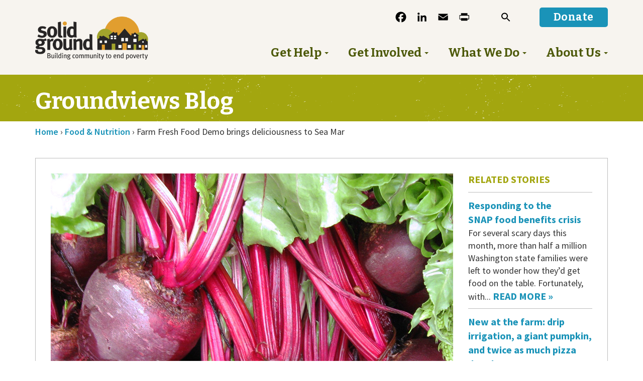

--- FILE ---
content_type: text/html; charset=utf-8
request_url: https://www.google.com/recaptcha/api2/anchor?ar=1&k=6LeCFF4jAAAAAKh1zxxAOB3D8T6ACigbeMZ78Nxx&co=aHR0cHM6Ly93d3cuc29saWQtZ3JvdW5kLm9yZzo0NDM.&hl=en&v=N67nZn4AqZkNcbeMu4prBgzg&size=invisible&anchor-ms=20000&execute-ms=30000&cb=i7hg1nwx7jv6
body_size: 48685
content:
<!DOCTYPE HTML><html dir="ltr" lang="en"><head><meta http-equiv="Content-Type" content="text/html; charset=UTF-8">
<meta http-equiv="X-UA-Compatible" content="IE=edge">
<title>reCAPTCHA</title>
<style type="text/css">
/* cyrillic-ext */
@font-face {
  font-family: 'Roboto';
  font-style: normal;
  font-weight: 400;
  font-stretch: 100%;
  src: url(//fonts.gstatic.com/s/roboto/v48/KFO7CnqEu92Fr1ME7kSn66aGLdTylUAMa3GUBHMdazTgWw.woff2) format('woff2');
  unicode-range: U+0460-052F, U+1C80-1C8A, U+20B4, U+2DE0-2DFF, U+A640-A69F, U+FE2E-FE2F;
}
/* cyrillic */
@font-face {
  font-family: 'Roboto';
  font-style: normal;
  font-weight: 400;
  font-stretch: 100%;
  src: url(//fonts.gstatic.com/s/roboto/v48/KFO7CnqEu92Fr1ME7kSn66aGLdTylUAMa3iUBHMdazTgWw.woff2) format('woff2');
  unicode-range: U+0301, U+0400-045F, U+0490-0491, U+04B0-04B1, U+2116;
}
/* greek-ext */
@font-face {
  font-family: 'Roboto';
  font-style: normal;
  font-weight: 400;
  font-stretch: 100%;
  src: url(//fonts.gstatic.com/s/roboto/v48/KFO7CnqEu92Fr1ME7kSn66aGLdTylUAMa3CUBHMdazTgWw.woff2) format('woff2');
  unicode-range: U+1F00-1FFF;
}
/* greek */
@font-face {
  font-family: 'Roboto';
  font-style: normal;
  font-weight: 400;
  font-stretch: 100%;
  src: url(//fonts.gstatic.com/s/roboto/v48/KFO7CnqEu92Fr1ME7kSn66aGLdTylUAMa3-UBHMdazTgWw.woff2) format('woff2');
  unicode-range: U+0370-0377, U+037A-037F, U+0384-038A, U+038C, U+038E-03A1, U+03A3-03FF;
}
/* math */
@font-face {
  font-family: 'Roboto';
  font-style: normal;
  font-weight: 400;
  font-stretch: 100%;
  src: url(//fonts.gstatic.com/s/roboto/v48/KFO7CnqEu92Fr1ME7kSn66aGLdTylUAMawCUBHMdazTgWw.woff2) format('woff2');
  unicode-range: U+0302-0303, U+0305, U+0307-0308, U+0310, U+0312, U+0315, U+031A, U+0326-0327, U+032C, U+032F-0330, U+0332-0333, U+0338, U+033A, U+0346, U+034D, U+0391-03A1, U+03A3-03A9, U+03B1-03C9, U+03D1, U+03D5-03D6, U+03F0-03F1, U+03F4-03F5, U+2016-2017, U+2034-2038, U+203C, U+2040, U+2043, U+2047, U+2050, U+2057, U+205F, U+2070-2071, U+2074-208E, U+2090-209C, U+20D0-20DC, U+20E1, U+20E5-20EF, U+2100-2112, U+2114-2115, U+2117-2121, U+2123-214F, U+2190, U+2192, U+2194-21AE, U+21B0-21E5, U+21F1-21F2, U+21F4-2211, U+2213-2214, U+2216-22FF, U+2308-230B, U+2310, U+2319, U+231C-2321, U+2336-237A, U+237C, U+2395, U+239B-23B7, U+23D0, U+23DC-23E1, U+2474-2475, U+25AF, U+25B3, U+25B7, U+25BD, U+25C1, U+25CA, U+25CC, U+25FB, U+266D-266F, U+27C0-27FF, U+2900-2AFF, U+2B0E-2B11, U+2B30-2B4C, U+2BFE, U+3030, U+FF5B, U+FF5D, U+1D400-1D7FF, U+1EE00-1EEFF;
}
/* symbols */
@font-face {
  font-family: 'Roboto';
  font-style: normal;
  font-weight: 400;
  font-stretch: 100%;
  src: url(//fonts.gstatic.com/s/roboto/v48/KFO7CnqEu92Fr1ME7kSn66aGLdTylUAMaxKUBHMdazTgWw.woff2) format('woff2');
  unicode-range: U+0001-000C, U+000E-001F, U+007F-009F, U+20DD-20E0, U+20E2-20E4, U+2150-218F, U+2190, U+2192, U+2194-2199, U+21AF, U+21E6-21F0, U+21F3, U+2218-2219, U+2299, U+22C4-22C6, U+2300-243F, U+2440-244A, U+2460-24FF, U+25A0-27BF, U+2800-28FF, U+2921-2922, U+2981, U+29BF, U+29EB, U+2B00-2BFF, U+4DC0-4DFF, U+FFF9-FFFB, U+10140-1018E, U+10190-1019C, U+101A0, U+101D0-101FD, U+102E0-102FB, U+10E60-10E7E, U+1D2C0-1D2D3, U+1D2E0-1D37F, U+1F000-1F0FF, U+1F100-1F1AD, U+1F1E6-1F1FF, U+1F30D-1F30F, U+1F315, U+1F31C, U+1F31E, U+1F320-1F32C, U+1F336, U+1F378, U+1F37D, U+1F382, U+1F393-1F39F, U+1F3A7-1F3A8, U+1F3AC-1F3AF, U+1F3C2, U+1F3C4-1F3C6, U+1F3CA-1F3CE, U+1F3D4-1F3E0, U+1F3ED, U+1F3F1-1F3F3, U+1F3F5-1F3F7, U+1F408, U+1F415, U+1F41F, U+1F426, U+1F43F, U+1F441-1F442, U+1F444, U+1F446-1F449, U+1F44C-1F44E, U+1F453, U+1F46A, U+1F47D, U+1F4A3, U+1F4B0, U+1F4B3, U+1F4B9, U+1F4BB, U+1F4BF, U+1F4C8-1F4CB, U+1F4D6, U+1F4DA, U+1F4DF, U+1F4E3-1F4E6, U+1F4EA-1F4ED, U+1F4F7, U+1F4F9-1F4FB, U+1F4FD-1F4FE, U+1F503, U+1F507-1F50B, U+1F50D, U+1F512-1F513, U+1F53E-1F54A, U+1F54F-1F5FA, U+1F610, U+1F650-1F67F, U+1F687, U+1F68D, U+1F691, U+1F694, U+1F698, U+1F6AD, U+1F6B2, U+1F6B9-1F6BA, U+1F6BC, U+1F6C6-1F6CF, U+1F6D3-1F6D7, U+1F6E0-1F6EA, U+1F6F0-1F6F3, U+1F6F7-1F6FC, U+1F700-1F7FF, U+1F800-1F80B, U+1F810-1F847, U+1F850-1F859, U+1F860-1F887, U+1F890-1F8AD, U+1F8B0-1F8BB, U+1F8C0-1F8C1, U+1F900-1F90B, U+1F93B, U+1F946, U+1F984, U+1F996, U+1F9E9, U+1FA00-1FA6F, U+1FA70-1FA7C, U+1FA80-1FA89, U+1FA8F-1FAC6, U+1FACE-1FADC, U+1FADF-1FAE9, U+1FAF0-1FAF8, U+1FB00-1FBFF;
}
/* vietnamese */
@font-face {
  font-family: 'Roboto';
  font-style: normal;
  font-weight: 400;
  font-stretch: 100%;
  src: url(//fonts.gstatic.com/s/roboto/v48/KFO7CnqEu92Fr1ME7kSn66aGLdTylUAMa3OUBHMdazTgWw.woff2) format('woff2');
  unicode-range: U+0102-0103, U+0110-0111, U+0128-0129, U+0168-0169, U+01A0-01A1, U+01AF-01B0, U+0300-0301, U+0303-0304, U+0308-0309, U+0323, U+0329, U+1EA0-1EF9, U+20AB;
}
/* latin-ext */
@font-face {
  font-family: 'Roboto';
  font-style: normal;
  font-weight: 400;
  font-stretch: 100%;
  src: url(//fonts.gstatic.com/s/roboto/v48/KFO7CnqEu92Fr1ME7kSn66aGLdTylUAMa3KUBHMdazTgWw.woff2) format('woff2');
  unicode-range: U+0100-02BA, U+02BD-02C5, U+02C7-02CC, U+02CE-02D7, U+02DD-02FF, U+0304, U+0308, U+0329, U+1D00-1DBF, U+1E00-1E9F, U+1EF2-1EFF, U+2020, U+20A0-20AB, U+20AD-20C0, U+2113, U+2C60-2C7F, U+A720-A7FF;
}
/* latin */
@font-face {
  font-family: 'Roboto';
  font-style: normal;
  font-weight: 400;
  font-stretch: 100%;
  src: url(//fonts.gstatic.com/s/roboto/v48/KFO7CnqEu92Fr1ME7kSn66aGLdTylUAMa3yUBHMdazQ.woff2) format('woff2');
  unicode-range: U+0000-00FF, U+0131, U+0152-0153, U+02BB-02BC, U+02C6, U+02DA, U+02DC, U+0304, U+0308, U+0329, U+2000-206F, U+20AC, U+2122, U+2191, U+2193, U+2212, U+2215, U+FEFF, U+FFFD;
}
/* cyrillic-ext */
@font-face {
  font-family: 'Roboto';
  font-style: normal;
  font-weight: 500;
  font-stretch: 100%;
  src: url(//fonts.gstatic.com/s/roboto/v48/KFO7CnqEu92Fr1ME7kSn66aGLdTylUAMa3GUBHMdazTgWw.woff2) format('woff2');
  unicode-range: U+0460-052F, U+1C80-1C8A, U+20B4, U+2DE0-2DFF, U+A640-A69F, U+FE2E-FE2F;
}
/* cyrillic */
@font-face {
  font-family: 'Roboto';
  font-style: normal;
  font-weight: 500;
  font-stretch: 100%;
  src: url(//fonts.gstatic.com/s/roboto/v48/KFO7CnqEu92Fr1ME7kSn66aGLdTylUAMa3iUBHMdazTgWw.woff2) format('woff2');
  unicode-range: U+0301, U+0400-045F, U+0490-0491, U+04B0-04B1, U+2116;
}
/* greek-ext */
@font-face {
  font-family: 'Roboto';
  font-style: normal;
  font-weight: 500;
  font-stretch: 100%;
  src: url(//fonts.gstatic.com/s/roboto/v48/KFO7CnqEu92Fr1ME7kSn66aGLdTylUAMa3CUBHMdazTgWw.woff2) format('woff2');
  unicode-range: U+1F00-1FFF;
}
/* greek */
@font-face {
  font-family: 'Roboto';
  font-style: normal;
  font-weight: 500;
  font-stretch: 100%;
  src: url(//fonts.gstatic.com/s/roboto/v48/KFO7CnqEu92Fr1ME7kSn66aGLdTylUAMa3-UBHMdazTgWw.woff2) format('woff2');
  unicode-range: U+0370-0377, U+037A-037F, U+0384-038A, U+038C, U+038E-03A1, U+03A3-03FF;
}
/* math */
@font-face {
  font-family: 'Roboto';
  font-style: normal;
  font-weight: 500;
  font-stretch: 100%;
  src: url(//fonts.gstatic.com/s/roboto/v48/KFO7CnqEu92Fr1ME7kSn66aGLdTylUAMawCUBHMdazTgWw.woff2) format('woff2');
  unicode-range: U+0302-0303, U+0305, U+0307-0308, U+0310, U+0312, U+0315, U+031A, U+0326-0327, U+032C, U+032F-0330, U+0332-0333, U+0338, U+033A, U+0346, U+034D, U+0391-03A1, U+03A3-03A9, U+03B1-03C9, U+03D1, U+03D5-03D6, U+03F0-03F1, U+03F4-03F5, U+2016-2017, U+2034-2038, U+203C, U+2040, U+2043, U+2047, U+2050, U+2057, U+205F, U+2070-2071, U+2074-208E, U+2090-209C, U+20D0-20DC, U+20E1, U+20E5-20EF, U+2100-2112, U+2114-2115, U+2117-2121, U+2123-214F, U+2190, U+2192, U+2194-21AE, U+21B0-21E5, U+21F1-21F2, U+21F4-2211, U+2213-2214, U+2216-22FF, U+2308-230B, U+2310, U+2319, U+231C-2321, U+2336-237A, U+237C, U+2395, U+239B-23B7, U+23D0, U+23DC-23E1, U+2474-2475, U+25AF, U+25B3, U+25B7, U+25BD, U+25C1, U+25CA, U+25CC, U+25FB, U+266D-266F, U+27C0-27FF, U+2900-2AFF, U+2B0E-2B11, U+2B30-2B4C, U+2BFE, U+3030, U+FF5B, U+FF5D, U+1D400-1D7FF, U+1EE00-1EEFF;
}
/* symbols */
@font-face {
  font-family: 'Roboto';
  font-style: normal;
  font-weight: 500;
  font-stretch: 100%;
  src: url(//fonts.gstatic.com/s/roboto/v48/KFO7CnqEu92Fr1ME7kSn66aGLdTylUAMaxKUBHMdazTgWw.woff2) format('woff2');
  unicode-range: U+0001-000C, U+000E-001F, U+007F-009F, U+20DD-20E0, U+20E2-20E4, U+2150-218F, U+2190, U+2192, U+2194-2199, U+21AF, U+21E6-21F0, U+21F3, U+2218-2219, U+2299, U+22C4-22C6, U+2300-243F, U+2440-244A, U+2460-24FF, U+25A0-27BF, U+2800-28FF, U+2921-2922, U+2981, U+29BF, U+29EB, U+2B00-2BFF, U+4DC0-4DFF, U+FFF9-FFFB, U+10140-1018E, U+10190-1019C, U+101A0, U+101D0-101FD, U+102E0-102FB, U+10E60-10E7E, U+1D2C0-1D2D3, U+1D2E0-1D37F, U+1F000-1F0FF, U+1F100-1F1AD, U+1F1E6-1F1FF, U+1F30D-1F30F, U+1F315, U+1F31C, U+1F31E, U+1F320-1F32C, U+1F336, U+1F378, U+1F37D, U+1F382, U+1F393-1F39F, U+1F3A7-1F3A8, U+1F3AC-1F3AF, U+1F3C2, U+1F3C4-1F3C6, U+1F3CA-1F3CE, U+1F3D4-1F3E0, U+1F3ED, U+1F3F1-1F3F3, U+1F3F5-1F3F7, U+1F408, U+1F415, U+1F41F, U+1F426, U+1F43F, U+1F441-1F442, U+1F444, U+1F446-1F449, U+1F44C-1F44E, U+1F453, U+1F46A, U+1F47D, U+1F4A3, U+1F4B0, U+1F4B3, U+1F4B9, U+1F4BB, U+1F4BF, U+1F4C8-1F4CB, U+1F4D6, U+1F4DA, U+1F4DF, U+1F4E3-1F4E6, U+1F4EA-1F4ED, U+1F4F7, U+1F4F9-1F4FB, U+1F4FD-1F4FE, U+1F503, U+1F507-1F50B, U+1F50D, U+1F512-1F513, U+1F53E-1F54A, U+1F54F-1F5FA, U+1F610, U+1F650-1F67F, U+1F687, U+1F68D, U+1F691, U+1F694, U+1F698, U+1F6AD, U+1F6B2, U+1F6B9-1F6BA, U+1F6BC, U+1F6C6-1F6CF, U+1F6D3-1F6D7, U+1F6E0-1F6EA, U+1F6F0-1F6F3, U+1F6F7-1F6FC, U+1F700-1F7FF, U+1F800-1F80B, U+1F810-1F847, U+1F850-1F859, U+1F860-1F887, U+1F890-1F8AD, U+1F8B0-1F8BB, U+1F8C0-1F8C1, U+1F900-1F90B, U+1F93B, U+1F946, U+1F984, U+1F996, U+1F9E9, U+1FA00-1FA6F, U+1FA70-1FA7C, U+1FA80-1FA89, U+1FA8F-1FAC6, U+1FACE-1FADC, U+1FADF-1FAE9, U+1FAF0-1FAF8, U+1FB00-1FBFF;
}
/* vietnamese */
@font-face {
  font-family: 'Roboto';
  font-style: normal;
  font-weight: 500;
  font-stretch: 100%;
  src: url(//fonts.gstatic.com/s/roboto/v48/KFO7CnqEu92Fr1ME7kSn66aGLdTylUAMa3OUBHMdazTgWw.woff2) format('woff2');
  unicode-range: U+0102-0103, U+0110-0111, U+0128-0129, U+0168-0169, U+01A0-01A1, U+01AF-01B0, U+0300-0301, U+0303-0304, U+0308-0309, U+0323, U+0329, U+1EA0-1EF9, U+20AB;
}
/* latin-ext */
@font-face {
  font-family: 'Roboto';
  font-style: normal;
  font-weight: 500;
  font-stretch: 100%;
  src: url(//fonts.gstatic.com/s/roboto/v48/KFO7CnqEu92Fr1ME7kSn66aGLdTylUAMa3KUBHMdazTgWw.woff2) format('woff2');
  unicode-range: U+0100-02BA, U+02BD-02C5, U+02C7-02CC, U+02CE-02D7, U+02DD-02FF, U+0304, U+0308, U+0329, U+1D00-1DBF, U+1E00-1E9F, U+1EF2-1EFF, U+2020, U+20A0-20AB, U+20AD-20C0, U+2113, U+2C60-2C7F, U+A720-A7FF;
}
/* latin */
@font-face {
  font-family: 'Roboto';
  font-style: normal;
  font-weight: 500;
  font-stretch: 100%;
  src: url(//fonts.gstatic.com/s/roboto/v48/KFO7CnqEu92Fr1ME7kSn66aGLdTylUAMa3yUBHMdazQ.woff2) format('woff2');
  unicode-range: U+0000-00FF, U+0131, U+0152-0153, U+02BB-02BC, U+02C6, U+02DA, U+02DC, U+0304, U+0308, U+0329, U+2000-206F, U+20AC, U+2122, U+2191, U+2193, U+2212, U+2215, U+FEFF, U+FFFD;
}
/* cyrillic-ext */
@font-face {
  font-family: 'Roboto';
  font-style: normal;
  font-weight: 900;
  font-stretch: 100%;
  src: url(//fonts.gstatic.com/s/roboto/v48/KFO7CnqEu92Fr1ME7kSn66aGLdTylUAMa3GUBHMdazTgWw.woff2) format('woff2');
  unicode-range: U+0460-052F, U+1C80-1C8A, U+20B4, U+2DE0-2DFF, U+A640-A69F, U+FE2E-FE2F;
}
/* cyrillic */
@font-face {
  font-family: 'Roboto';
  font-style: normal;
  font-weight: 900;
  font-stretch: 100%;
  src: url(//fonts.gstatic.com/s/roboto/v48/KFO7CnqEu92Fr1ME7kSn66aGLdTylUAMa3iUBHMdazTgWw.woff2) format('woff2');
  unicode-range: U+0301, U+0400-045F, U+0490-0491, U+04B0-04B1, U+2116;
}
/* greek-ext */
@font-face {
  font-family: 'Roboto';
  font-style: normal;
  font-weight: 900;
  font-stretch: 100%;
  src: url(//fonts.gstatic.com/s/roboto/v48/KFO7CnqEu92Fr1ME7kSn66aGLdTylUAMa3CUBHMdazTgWw.woff2) format('woff2');
  unicode-range: U+1F00-1FFF;
}
/* greek */
@font-face {
  font-family: 'Roboto';
  font-style: normal;
  font-weight: 900;
  font-stretch: 100%;
  src: url(//fonts.gstatic.com/s/roboto/v48/KFO7CnqEu92Fr1ME7kSn66aGLdTylUAMa3-UBHMdazTgWw.woff2) format('woff2');
  unicode-range: U+0370-0377, U+037A-037F, U+0384-038A, U+038C, U+038E-03A1, U+03A3-03FF;
}
/* math */
@font-face {
  font-family: 'Roboto';
  font-style: normal;
  font-weight: 900;
  font-stretch: 100%;
  src: url(//fonts.gstatic.com/s/roboto/v48/KFO7CnqEu92Fr1ME7kSn66aGLdTylUAMawCUBHMdazTgWw.woff2) format('woff2');
  unicode-range: U+0302-0303, U+0305, U+0307-0308, U+0310, U+0312, U+0315, U+031A, U+0326-0327, U+032C, U+032F-0330, U+0332-0333, U+0338, U+033A, U+0346, U+034D, U+0391-03A1, U+03A3-03A9, U+03B1-03C9, U+03D1, U+03D5-03D6, U+03F0-03F1, U+03F4-03F5, U+2016-2017, U+2034-2038, U+203C, U+2040, U+2043, U+2047, U+2050, U+2057, U+205F, U+2070-2071, U+2074-208E, U+2090-209C, U+20D0-20DC, U+20E1, U+20E5-20EF, U+2100-2112, U+2114-2115, U+2117-2121, U+2123-214F, U+2190, U+2192, U+2194-21AE, U+21B0-21E5, U+21F1-21F2, U+21F4-2211, U+2213-2214, U+2216-22FF, U+2308-230B, U+2310, U+2319, U+231C-2321, U+2336-237A, U+237C, U+2395, U+239B-23B7, U+23D0, U+23DC-23E1, U+2474-2475, U+25AF, U+25B3, U+25B7, U+25BD, U+25C1, U+25CA, U+25CC, U+25FB, U+266D-266F, U+27C0-27FF, U+2900-2AFF, U+2B0E-2B11, U+2B30-2B4C, U+2BFE, U+3030, U+FF5B, U+FF5D, U+1D400-1D7FF, U+1EE00-1EEFF;
}
/* symbols */
@font-face {
  font-family: 'Roboto';
  font-style: normal;
  font-weight: 900;
  font-stretch: 100%;
  src: url(//fonts.gstatic.com/s/roboto/v48/KFO7CnqEu92Fr1ME7kSn66aGLdTylUAMaxKUBHMdazTgWw.woff2) format('woff2');
  unicode-range: U+0001-000C, U+000E-001F, U+007F-009F, U+20DD-20E0, U+20E2-20E4, U+2150-218F, U+2190, U+2192, U+2194-2199, U+21AF, U+21E6-21F0, U+21F3, U+2218-2219, U+2299, U+22C4-22C6, U+2300-243F, U+2440-244A, U+2460-24FF, U+25A0-27BF, U+2800-28FF, U+2921-2922, U+2981, U+29BF, U+29EB, U+2B00-2BFF, U+4DC0-4DFF, U+FFF9-FFFB, U+10140-1018E, U+10190-1019C, U+101A0, U+101D0-101FD, U+102E0-102FB, U+10E60-10E7E, U+1D2C0-1D2D3, U+1D2E0-1D37F, U+1F000-1F0FF, U+1F100-1F1AD, U+1F1E6-1F1FF, U+1F30D-1F30F, U+1F315, U+1F31C, U+1F31E, U+1F320-1F32C, U+1F336, U+1F378, U+1F37D, U+1F382, U+1F393-1F39F, U+1F3A7-1F3A8, U+1F3AC-1F3AF, U+1F3C2, U+1F3C4-1F3C6, U+1F3CA-1F3CE, U+1F3D4-1F3E0, U+1F3ED, U+1F3F1-1F3F3, U+1F3F5-1F3F7, U+1F408, U+1F415, U+1F41F, U+1F426, U+1F43F, U+1F441-1F442, U+1F444, U+1F446-1F449, U+1F44C-1F44E, U+1F453, U+1F46A, U+1F47D, U+1F4A3, U+1F4B0, U+1F4B3, U+1F4B9, U+1F4BB, U+1F4BF, U+1F4C8-1F4CB, U+1F4D6, U+1F4DA, U+1F4DF, U+1F4E3-1F4E6, U+1F4EA-1F4ED, U+1F4F7, U+1F4F9-1F4FB, U+1F4FD-1F4FE, U+1F503, U+1F507-1F50B, U+1F50D, U+1F512-1F513, U+1F53E-1F54A, U+1F54F-1F5FA, U+1F610, U+1F650-1F67F, U+1F687, U+1F68D, U+1F691, U+1F694, U+1F698, U+1F6AD, U+1F6B2, U+1F6B9-1F6BA, U+1F6BC, U+1F6C6-1F6CF, U+1F6D3-1F6D7, U+1F6E0-1F6EA, U+1F6F0-1F6F3, U+1F6F7-1F6FC, U+1F700-1F7FF, U+1F800-1F80B, U+1F810-1F847, U+1F850-1F859, U+1F860-1F887, U+1F890-1F8AD, U+1F8B0-1F8BB, U+1F8C0-1F8C1, U+1F900-1F90B, U+1F93B, U+1F946, U+1F984, U+1F996, U+1F9E9, U+1FA00-1FA6F, U+1FA70-1FA7C, U+1FA80-1FA89, U+1FA8F-1FAC6, U+1FACE-1FADC, U+1FADF-1FAE9, U+1FAF0-1FAF8, U+1FB00-1FBFF;
}
/* vietnamese */
@font-face {
  font-family: 'Roboto';
  font-style: normal;
  font-weight: 900;
  font-stretch: 100%;
  src: url(//fonts.gstatic.com/s/roboto/v48/KFO7CnqEu92Fr1ME7kSn66aGLdTylUAMa3OUBHMdazTgWw.woff2) format('woff2');
  unicode-range: U+0102-0103, U+0110-0111, U+0128-0129, U+0168-0169, U+01A0-01A1, U+01AF-01B0, U+0300-0301, U+0303-0304, U+0308-0309, U+0323, U+0329, U+1EA0-1EF9, U+20AB;
}
/* latin-ext */
@font-face {
  font-family: 'Roboto';
  font-style: normal;
  font-weight: 900;
  font-stretch: 100%;
  src: url(//fonts.gstatic.com/s/roboto/v48/KFO7CnqEu92Fr1ME7kSn66aGLdTylUAMa3KUBHMdazTgWw.woff2) format('woff2');
  unicode-range: U+0100-02BA, U+02BD-02C5, U+02C7-02CC, U+02CE-02D7, U+02DD-02FF, U+0304, U+0308, U+0329, U+1D00-1DBF, U+1E00-1E9F, U+1EF2-1EFF, U+2020, U+20A0-20AB, U+20AD-20C0, U+2113, U+2C60-2C7F, U+A720-A7FF;
}
/* latin */
@font-face {
  font-family: 'Roboto';
  font-style: normal;
  font-weight: 900;
  font-stretch: 100%;
  src: url(//fonts.gstatic.com/s/roboto/v48/KFO7CnqEu92Fr1ME7kSn66aGLdTylUAMa3yUBHMdazQ.woff2) format('woff2');
  unicode-range: U+0000-00FF, U+0131, U+0152-0153, U+02BB-02BC, U+02C6, U+02DA, U+02DC, U+0304, U+0308, U+0329, U+2000-206F, U+20AC, U+2122, U+2191, U+2193, U+2212, U+2215, U+FEFF, U+FFFD;
}

</style>
<link rel="stylesheet" type="text/css" href="https://www.gstatic.com/recaptcha/releases/N67nZn4AqZkNcbeMu4prBgzg/styles__ltr.css">
<script nonce="kdMNuvD79RnaFiPYKZeUBw" type="text/javascript">window['__recaptcha_api'] = 'https://www.google.com/recaptcha/api2/';</script>
<script type="text/javascript" src="https://www.gstatic.com/recaptcha/releases/N67nZn4AqZkNcbeMu4prBgzg/recaptcha__en.js" nonce="kdMNuvD79RnaFiPYKZeUBw">
      
    </script></head>
<body><div id="rc-anchor-alert" class="rc-anchor-alert"></div>
<input type="hidden" id="recaptcha-token" value="[base64]">
<script type="text/javascript" nonce="kdMNuvD79RnaFiPYKZeUBw">
      recaptcha.anchor.Main.init("[\x22ainput\x22,[\x22bgdata\x22,\x22\x22,\[base64]/[base64]/[base64]/ZyhXLGgpOnEoW04sMjEsbF0sVywwKSxoKSxmYWxzZSxmYWxzZSl9Y2F0Y2goayl7RygzNTgsVyk/[base64]/[base64]/[base64]/[base64]/[base64]/[base64]/[base64]/bmV3IEJbT10oRFswXSk6dz09Mj9uZXcgQltPXShEWzBdLERbMV0pOnc9PTM/bmV3IEJbT10oRFswXSxEWzFdLERbMl0pOnc9PTQ/[base64]/[base64]/[base64]/[base64]/[base64]\\u003d\x22,\[base64]\\u003d\x22,\x22wpQrX2jClcO2wqbCp8OCb8O9dFPDnxN+woYqw5JDAzrCn8KjIcOWw4UmWMOSc0PCmsOswr7CgAMkw7x5UMKtwqpJSsKgd2RWw6A4wpPChsOzwoNuwqUww5UDR3TCosKawrDCp8Opwo4qDMO+w7bDr0g5wpvDtcOSwrLDlGUEFcKCwrc2EDFqC8OCw4/DocKiwqxOQgZow4Umw6HCgw/Cjg9gccOTw4fCpQbCqMK/ecO6R8OJwpFCwpdLAzEww57CnnXCusOkLsObw6Buw4NXGMO2wrxwwpjDrjhSODISSltsw5NxdMKgw5dlw4zDmsOqw6Qbw6DDpmrCs8KqwpnDhQbDvDUzw78QMnXDlnhcw6fDkF3CnB/Ck8OrwpzCmcKoDsKEwqxswrIseXdfXH1hw7VZw63DmVnDkMOvwrLCvsKlwoTDqsKLa1l8PyIUFFZnDUTDmsKRwok3w4NLMMKJdcOWw5fCksOuBsOzwo3Cn2kAEMO8EWHCqGQ8w7bDgRbCq2k/TMOow5UGw7HCvkNAHwHDhsKkw5kFAMKvw4DDocONcsOMwqQIRj3CrUbDijZyw4TCinFUUcKhCGDDuTt/[base64]/GxpVe8Oww5/Ck8OhH8KjJj/CncKHP8Kcwq3DuMOrw5Ylw5zDmMOmwp1cEjo3wrPDgsO3TFjDq8OsfsOXwqEkY8OrTUNmWyjDi8KLb8KQwrfCucOufn/ChR3Di3nCkixsT8OBI8OfwpzDuMO1wrFOwodCeGhYDMOawp05LcO/Wy7Cr8KwfkHDvCkXfkxAJVnCvsK6woQQGzjCmcK/R1rDngvCnsKQw5NeFsOPwr7CosKNcMOdE0vDl8Kcwqwwwp3CmcK1w5TDjlLCr2o3w4k4wqojw4XCoMKlwrPDscOkcsK7PsODw59QwrTDjsKSwptew5LCsjtOMcKJC8OKV0fCqcK2NGzCisOkw60Aw4x3w7wmOcODUcKQw70aw6zCpW/DmsKMwoXClsOlHgwEw4IqXMKfesK2XsKaZMOpYTnCpyMbwq3DnMOlwrLCukZcY8KnXXwPRsOFw5pXwoJ2CFDDiwRRw45rw4PCs8KAw6kGKsO0wr/Ch8ONKn/CscKrw4AMw4xdw6gAMMKUw7Nzw5N8MB3DqzbCtcKLw7UZw5Amw43Cv8KLO8KLbwTDpsOSOsOfPWrCtsKMEADDh35AbRbDqB/[base64]/EMK6wrjDvA91UsKVT8OHDcOgGMK4NzHDv8OKewVYDy1+wodgIjNyCsK+w5VJUzNDw4AVw4HClRjDgHd6wr16bzbCocKYwq4yMcOzwqIJw6nDhE3CkRlSAV/Co8KaG8OmK3bDlFrDozg3wq/[base64]/DphjDpWtjwrXCi8KGB8OOasOBVsOCacKad8KuYsOSfh92SMK6IA1gNhkTwpJ/[base64]/[base64]/w7nCmzgFw73CusKXG8KdBQfDt1Ugwo7DucKnwprDncKIw7FCJ8Ofw7o3FcKSPUQUwonDvwsFZmAMExfDphfDmTBkWjnCmMOHw5VDWMKODCNiw7RsccOAwqFUw4rCrhU0Q8KvwodFWsKTwrQlbkdBw6o/wq4jwqzDtMKIw4HDsXFWw7ctw6HDrjgfQcO/woN3ccKVMmTCqRjDlmguZcKfSXTCsxxKNsKTHMKvw6jChyPCt1MpwrEuwpd5w5BGw7TDpMOQw4vDsMKUSR/DlAApQmZKVEIGwpAcwpwuwo94w5Z/GDPCvx7CncO0wpYTw7tPwpfCnFs9w4fCqiLDtsKtw4TCu1/[base64]/CkFrDlsORKMOawqzCmsKgwokpIRTDqcOwNsOZwp7Cu8K8GMKgVBdLamzCqcOwHcOfPU8ww5whw7/DpxY7w4vDhMKew6wnwpUubSMHIh8Xwo9Rw4vDtCQvaMKbw4/CiRAjCQLDuwxfOMKPbcOOTDjDhcO6w4QTKsKuFi5Ew40+w5DDncKJDRLDqXLDqcKxNk0IwqLCr8KCw5rCkcOmw6fCnH45wpHCihrCssKXO3hbHxEEwpXCkcOhw4bCmMK+w7Y0bCJycV4uwr/DhE3DjnrCp8Okw4nDusK1UDLDukjChMOHw4DCj8OTwr0oO2LCgD4oRzbDtcOoRUDDglvDnMOvwpXCuhRgTTBAw5jDg0PCtxdPP3V5w4nDsAx5dj9kD8KubcOIHyDDkcKeGcOcw5wlQExKwq/Cr8O9e8OmNGBQR8OXw4LClEvCnwsqwpDDo8O6wr/CjcOOw4DCicKHwq0Ww57CisKrIMKjwpXCpRp+wrJ5dnfCrMK0w57DlMKFXMKRSHjDgMOQXDDDk0LCuMK9w6M6DsKcw6bChlrChMKdTgZTSMKTXcOswqHDk8KJwrtSwpbDv3Q8w6zDhsKIwrZiOcOIF8KRakvCs8O/[base64]/wrnCmUQnbsOjES4BwqxWwoQtwoXCslMPacOMwr9FwpHChMKkw4PCrXV4LXHCnMOJwpg+w6jCmh9kWMOwGcOZw5tGwq0nYQjDr8OkwqbDvjhOw57CgR8Ow4zDjnUKwo3Dq2V3wrNLNWvCs2rCgcK9w4jCgMK8wp5Lw5fCm8KpUkPDt8KnbcKhw5Bdwpw0w4/CuwoTw7oiwqrDtQhiw7/DvcKzwoZOQQjDmlUjw6rCtGvDvXrCmsORP8KDXsO4wo3CmcKmwoHClsKiAMKzwo3DkcKfw65qw7d/eBIXfWkuQMOJWzvDvcKyWcKjw69YKwx6wq9BCsODNcK8S8OAw6c+wqNbOMOww6xuHsKcwoAswpV2VsKaZcOlAMOoSWVywpvCsHvDocKewqjDi8KeCcKWTGoKEVM3TklQwqwUGVXDiMO6wrcoJRcuwqspBmTCjsOow47CmXDDkcOsXsKrJsKjwqU3T8OgWi8/eHMARhLDugHDl8KyVsKmw6nDtcKITgvChsKCQQnDiMK+AA0CBMKSTsO+wo/DuwHChMKSw5bDt8O8wr/DsXtnCEwiwpMZSTfDn8K+wpc7w6EIw7k2wpfDt8KJBCUtw6BAw6rCjU7DmcKZHsOHD8OFwo3DhcKBXlU7wpAhHnEgCcK4w5XCoVXDqsKVwqsTTMKqDhsYw5fDu0bDuzHCqnzCnsOzwoRje8OvwqXCuMKSaMKWwr1fw4LDr3bCo8K9KMKFw5Eyw4Z0c0MBwq/CtMOZV1Yfwrh/w5LCinRew68vFiYSw78gw4DDlMOHOkxsHw/Dr8OBw6dCW8OowqjDtcOrBsKfJ8OLFsKUEDfCocKbwrnDgMOxDzkRYXPCsGsiwqPClgjCr8ObYMOJScONcVt8CMKTwoPDqMKmw4N6IMKDfMKzP8OJfsKOwq5uwroJw6/CqkQTwqbDqC9bwovChAlxw5HDkmZSdFtWOcKFw6MDQcKBAcOMNcOBB8OjF2kxwohMMj/Du8ODwr/DiWLCl1I1w7xYA8OEIMKMw7TDpWxGRMOjw4HCsh9jw5/CicONwplvw43CksK+CTbCp8O9SWUCw5HCr8KZwpARwqQ3w57DtiImwpjDtFNQw5rCkcOzHMKOwoYheMK/[base64]/CkMObw6h4w7nCqMKOw5IiJCjDjV7DrTwpwqYyw7UnHDwJw6dqQjbDnC0Mw4XDjMKMcjtXwpQ6wpcLwpzDuBrDmmXCkMOew7PDhsO6HQ9DNsK+wrbDhxvDgiACF8O3E8O1w5E7BcOlwrvCvMKhwr3DtsOLOyVlQj/DpVjCksOWwo/CrFQ0wpvCvsOlAWnDnMKGW8O0Z8OiwqXDl3LDqCdmcyfCg0EhwrzCuwFKfcKLN8KobXbDlxzCtGsOesOYH8O5wqDCmE0Fw6HCmsKcw4lwDgPDqnxARyPCkj4pwovCulrCnXnCrgtrwp4nwrbCiEloEnEZecKUNDIFRcO2w4M1wpg/w4grw4YFahzCmBx4PMOzcsKIwrzDqsOJw4DDr2g8UsO4w48lT8KVKns4fnxgwphawrJUwrbDmMKFPcOew5XDs8KtXTs5YEvDgMOfwoszw6tEwovDhh/CqMK/wpJ2wpXCnCfDjcOgGQFMPFDCmMOgdDpMw7/[base64]/[base64]/CgMKgw7nCnsK+w51Iw6EUOwARwpAsa8OJw6vCph56bTdTW8KZwq3CnMOjIFjDtU3Dri9FG8KUw43Dv8KGwo7CkncOwpvCjsOsaMO3wrE7LhDChsOIPQkFw53DoxDDsxZHwp5DKVdHREvDs0/CosKSJiXDnsKRwp8kR8OkwojDnMOyw7LCkMK/[base64]/[base64]/CqnPDtcOyFE8kwqk4wrglwr5PI1oswqprw7fDkWFBAMO+ZcKbwqd4ckQcW23CnREJwqDDuEXDrsKIa2/DgMO/AcOMw7LDg8OGKcOyA8KUKiXCm8OrKxFEw4wlV8KJJMOqw5rDmCFJEFPDkk97w453wpgiaRM5O8KWfsKiwqIpw6xqw7V0b8Kuw61Yw4x0YcKbEcOBwqIpw4rCn8O9OAhRFDHChsKNwoHDhsOzw5PDtMK0wpBaCHbDjsOPeMOCw4/CtXVFZsKow5ZAJTjCgMO/[base64]/CvsOcSnHDscO8wpxaw60+XlnDhBAywoXDl8K5wrXCucK3w7ptYlc+cF07cTTCgsOWYB9Nw4rCkV7Cj2UEw5AYwpEdw5TDtsOawoZ0w63Cp8KmwobDmDzDsTXDkTBswoluMl7CpMKKw6rDvMKYwpfCmcOlW8KbXcOmwpTCh37CnMK1wp1uwrrDm3Fpw6zCp8K6ATxdw7/CjhHCqCTCgcO5w7zCkkYMw7xWw7zCusKKFcKcYcKIWH4VeDo/Y8OHwpoww7xYRnQLE8OMaXJTKFvDoGRkW8OQdyB/JcO1JHnCmFjCvFIDwpd/w5rChcOOw51nwp3DvR4xKRw5wqfCucO3w6rCrWTDihnDvsOFwoVkw4zCkiNxwobCqVzDqsK4w5vCjkoswql2w7s9w63CgUbDuE7CjF3CrsKzdiXCssKtw57DqGEDw48lB8KYw49aG8K3csOrw4/CpsOhKinCuMK/[base64]/w7MNwqcFI3LChcO1NlzCrsKtF8Otw47DnThiw4bCrkE4wqBFwrvCnAHChMKTw5Z/[base64]/Cu8O9CkrCuQXDlMOnwrnCtDUWw7vDh8Kga8KlScOfwpTDgTZTwq/ChAPDqcOqwrjCi8K+TsKSAgcPwprCpCELwpkUwq9ROmxcLEvDj8Oowpp2SDRlw7LCpQHDtiHDgQ5kHUtdADgwwopMw6vCicOTw4fCs8KKZsK/[base64]/LsKGwp7Ch8Ktw55Ew4lqOsKkKU3Dr8OgbcOgw7zDo0nCkcOnwpMgGMOXOiTCjMOjCiJ6V8OCwrXCgCrDr8OxNmMewrLDim/Cs8OWwq7Dg8OXTgzDlcKHwqfCo2jCplxfw6/Di8KGw7kew5dPw6/CuMKBw6LCrnvDvMKYw5rDii19w6tXw5l7wprDhMKJUMOEw5oPI8OWScKRUwzCmsKjwpQSw6XCrRXCnnASeQjDlDkIwprCijENaCXCtS/CocKcQsKTw4wfOTzDqMKPGnknw4nCi8OFw4rCmcOkcMOywoRdN0XCvMO2b3o0w6vChUfDl8Ojw7LDuz7DimHCh8KMe0xoLsKMw60cDkHDo8K/woAiGnnDrcK9a8KAX1o8CMKRbTIhEsKwaMKIGlsXd8K2w4zDmMKbMsKIUREJw5rCgzkFw7bCogDDvsKcw7UYAVPCoMKGXcKvSMOEZsK/Gi93w78dw6fCliLDqcOsEHDCqsKMwqnDusKxdsKrFGNmNsKXw4DDvyAfUEwHwoPDp8K5IsOoOQZwH8Ofw5vDh8ORw68fw6LDi8KhdB3DuEwlWAsAZMKTw69zwp/Dk13DqsKQK8OFVcOBfXx3wq58cQRIUGxbwoYjw5nDkMK6eMKywonDlEfCk8OfKsOyw5Nyw6c4w6QjWnl2WCXDvwpiZMO2wrZTdQHDs8OtfR57w4h4UsKMA8KwTBAkw6pjFcO7w4bCoMKwXD3CrsKYIVwzw4Eqdj98AcK/wqDCkhZlLMO+w53CnsK5wonDkyXCisOrw5/DpcOPU8K8wobDrMOlBMKdwr/[base64]/CiR7Du1TDgh8vMR/[base64]/eHvDuCLCtxVLwqTCosOOd8OJw5hcw6fCisKLEno3H8O8w6jCrcO6bMOUcmfDiHMmScKiw7DCkhpjw78tw70uBVLDq8O6XgrDrnxQdMO0w6glNWjDqm/Cm8Kiw6PDoEnCgMKVw4RQwoDDpzJuQlw0OXJAw649w4/CrkXCjhjDnRF6wrVAKGkGFQjDhsKwFMOvw7gFHzYJbFHDl8O9WH9AHVcSX8OfcMKmNS9mezPCqsOjfcO/LgVVRhVbRiJHwqvCjj8iL8KXwpfDsjHCgFQHw5ktwr1JFFkmwrvCp0TCsg3Du8O4w5tIw6w0XsOfw6sJwpPCvMKKFFLChcOTRMO6asKPwrHDhsK0w4XCrxLCtigIAQXChDJ6C2/Dp8Oww41tw4vDlMKnwonDrAg5wpYhOEXDuTotwoHDvS3Dil0hwp/DqUDDkyLChcKgwrwOAsODaMOFw5TDvcKydGUEw7/[base64]/CgFbCkMKXQsOCbhvDvcKjJ8KQScKIHwPCpsOdwpPDkHxpKMORHsO7w4DDtHnDt8O0wovCksK/[base64]/RmxaasOCOGtoXg/[base64]/[base64]/DucKtwqHDu3nClgJtwpgKZlltwo3CpwdZw6tQw7DCtMKZw7rCrcO3EFMbwoxvwrp7KMKhZkfClAjCkSZPw7/Co8KbXsKoeFduwqxQwoHCjj4/[base64]/ClEwvwoAZUMOdw7IPw5x3MsKEdsOhw5F/[base64]/[base64]/DgsKXw6JMw6PCmFDDnMO6wpcSEMKwwq5yw6xQInJQw74MZ8KAFgHDhMO4LcOaZcOoI8OcC8OvSRXDvsOPKMOLwr0ZOhECw4vCmEfCpzzDgcOIARfDnkkUwoxEHsKMwpYOw5NIVcKqMcOtLgMcFSwCw50Hw4/DlgPDoHAYw7nDhsOBRikDe8OjwpLCtF0Sw6wYdcOIw5bClMK7w5TCqQPCr3hdPWklQMKOIMKBZsOSVcKHwqtEw5NHw6VZc8O7w6VpCsO8JmN+VcOcwoQQw7PDhgtvFz8Ww5xswrPCmjdawoXCo8ORSDIXBsK8AwjCoyzCsMKRcMOEN0bDhE/CmMKbfMKSwqdVwqbChcKRNmDCn8OydkpvwqdKbBPDn2/DkCPDsF7Cu2lEw6MEw7VTw5RBw50zw4LDhcOoQ8KieMK0woHCi8OFwotxQsOsPwfCscKgw5/CtMKXwqk5F1HCmn/CmsOgGCMswoXDqMKYFwnCsALDqShhwpPCpsOwSBFID2NswpwLw4rCgRQlw6R/WMOCw5c4w7w3w6PCsQ9Qw4RQwrDDiGsSG8OnCcOAAV7Dp0l1bcK4wp5XwpzCoDdpwpJ2wrg4fsKdw4tOw5jCpsKiwrJnd2TCvU3Cl8OLNEHCrsO8Dw/CoMKCwrsmJW8tDQVMw7UyU8KLHkVhEWgSJcOTKcOpw6IfYXvCmmEAwp4ZwoMCw5rCgGDDosOBXwBjHMKmKgZVI2vCoU1hC8OPw6AAbcOvSBbCtRkVAjfDu8O1w7DDiMK8w4DDs1jDnsK2JF/CncONw5LCvcKMw7lpN14Ww4xtJ8Obwrl5w6sqF8KkcynDm8KVwo3DmcOjw5fDujNQw7gUMcK9w7vDjTvDi8OMTsOvw41ewp4pw5t6w5FsQXDCj3sNw71wTcOIw7NvYMKuScOtCxxzw7bDjQrCnnPCgXfDlnnCqX/DnERxSSjCml7DsUFeVsOHwoQUw5V8woY7wq5Fw59tOsOZKzrDlE1/FcKZw6QoZQxPwqxeAcKuw79Dw7fCmMOWwo59C8O9woEDT8KCwq/DncK/[base64]/[base64]/CuCvCn8Kmw61Hwr/CgcOpw5TCtxgZwonDhAMaNcOfLBVMwpzDh8O6w6DDijZfZ8ObJMOVw6AFUcOAOHZvwqMZTcOlw7JQw5oTw5XCqVMSw7HCm8KIw4nCncKoClkpFcOBLQ/DlkPDphxaw6HCtcO0wrPDih3Cl8KgCSDCmcKhwoPCjcKpZlDCrXfCoX8jwqbDl8KfKMKmTcKlw74CwpLDhsO+w7xVw7/ClMOcw4nDgHjConx6ccKswogcPi3ChcKBw5jDmsOZw7PCon/Cl8Ozw6DCuRfCuMK+w7bCp8KZw61pPzxJL8O2wrccwo1yA8OpAQU9V8K0HTbDncK8ccK+w4bCgRbDvBt2GGZ9wr3DliQAVWfDsMKCMAPDssOww5JoESzCqjXDucO/w5AUw4zDrMOJRyXDnsOaw58uaMKNw7LDgsKnOicHbW3DglUiwpFID8K6I8K/wqAOw5kzw6rCrMKSPMKsw7lzwpPCnMOcwpYmw47ClGPDh8KVBUN6wpLCpVIeO8Kze8OUwp3CqsO7w6LDuWnCvMKHAWA+w7fDrWjCpH/[base64]/Co8Kww4o1WnzDsRDDlMO0LV7Dh8KtCBRSIMKpdDxkwq/DhsO0cH4Uw7ohTj4Ew7ttJyLDtMOQwqYUA8KYw5PCscOBKwTCoMOtw7XDsD/DrsO6w4cdw7JNJVLCkcOofMOkAGnCt8KJAj/Cn8O1wp8qTz4Mwrc+DWcqbsOGwoIiwp/DqMOPwqZsdRrDnFBbwqYLw7Euw5Jaw6sHw6/Dv8OFw54EJMKKOzzCm8OpwoVuwp7DoETDjsO7w58GYWtQw6/DscKqw4FlIS1cw5XCn3nDrsOZX8KXwrjCplxWwrlWw7Iaw6HCkMK4w6RQQw7Diy7DjAXChMKCdsOFwoE2w4HDpsOWKCfDt2DCj0fCiV7CoMOKdsO4UsKdV1fDvsKNwpPCn8KGC8KPw6rDoMOoX8KVBcKmJ8OCw6BeScOCF8O3w6/Ck8K4w6Awwq5lwr4Nw509w5/DisKFw7TDlcKUQ390Oh9vaUxuw5g/w63Dr8O1w4zChEPDssKpbDQgwrFKMRYIw4tIbVfDuDbCtC4xwpJYw5gKwoFRw4IXwrvDmVdwcMOpw6LDgnxRwo3CqjbDm8K5XcOnw5PDnMK8wrvDicOow6/[base64]/wq7CkX7DgVzChVZVworCi3PDr1rCpRTDvcOpw7MKwrxuHTjCmcO3wqEYw6wpH8KKw6TDq8OCwpjCvjR4wobCicKHIMOBwp/DqcO2w45Hw6jDhMK6w4wMwovClsKkw6VYw6/Dqnctwo3DicKWw7ZNw7Qzw5k+K8O3SxjDumDDjcKKw5sfw5LCrcKqZmXClsOhwq/CvHFODcKow6xqwp7CrsKuV8KLOTDDhg7CqhnCi3oqGsKXXjPCmMKpw5NpwpICaMKswq7Cvj/DtcOvMFzCrng+V8KccsKEPnnCgAfCqSDDoEFWUMK8wpLDjwBkPGIOVDtGdnFqw5ZXGQjDkXjDpMK8wrfCsH4cS37DuRlmDlHCiMODw4YEUcOLdWoMwpprbmk7w6/CjsObwqbCj1wRw4ZWYyUUwqppw4LDgh5cwp8ZM8KmwqvCgsOgw5ghw59pJsOkwoLDmcKpZsO3wpDDoSLDoQbCosKZwqLDgysdPShtwo/ClA/DvMKQKgfCvnt+w7DDtF/[base64]/w4/Dt8KLT8OFw5zDtw/[base64]/AUHClmxhwq8+w7fCisKIwpHDrsKhD8OfwrQQSMKrWMKmw67CtUYwOzTCjXvDskLDvsO7w7nDmMO8wptfw7cOPzTDvxfCnnfDgwzDrcOjw5RyDMKawqZMQsOWHMODBMKCw5/CmcKYw6MJwq1vw7bDvTIXw6A6wprDhyF0acOPZ8Ofw6XDsMO9VAFpwqnDrkVVRw0cJgXDi8OoUMO/[base64]/DqGlxOsONw5oMw7zCrTzDvhvDksOsw4TCik7CucK6wobDgVfClMO8w7XDi8KZwo3DlFM0WMOPw4Udw73Cl8OCX1vCmsOMT1vCqgHDgUEIwp/DhCXDn1/DnMKRFnnCqMKYw7JqZMKiLjE1MyDDo1ZywoxYDD3CnFjCu8Ojw4kDwrR4w5NfD8OlwoRvFsKNwpA8KRpdw4HCjcO+e8OxNiIlwp43T8KWwrBnY0hhw5nDpMORw5ksRGDChcObAcOYwpjCmsK/[base64]/DgcKvdsKqHhfDmAwLw4AZwo8CN8OiOcOfwrvCksORw4ZKHjhBLXXDpCHDjAXDg8Olw50BbsKvwpXDsHNoZ3vDvB/DmcKbw7/[base64]/w4PCtURVwrt7wojDuMOdesKOwojCrHUpwr5/DnrDhiTDpVgGw6lgDw/[base64]/Cuj0Bwqg3akrDontfw4InB2/[base64]/DisOxUMOPw53CmSw/w67CtsK0VRfDh3R6wrsSWMKwc8OBGyE3GsK5w4bDscKPJQJ1PBYFwrbCkhPCmXrCpsOQSz0FAcKsGcKrwosBd8K3w7bDowjCjFPChzPCh1tFwpt2dHxyw7rCmsKsZAXDp8Ofw6nCsXZOwpc9w6zDmw/Co8OQLsKfwqLDhsOfw57ClibDmMOowqJMOHzDi8K5wrHDvR52w5RjCRPDgidGTMOkwpTDjFFywrV6PVXCpcKLS05GNmQmw5vCgMO/eGPCvjZtwrF9w4jCl8O/[base64]/CvRbCvcOrwp3DqhDCoMKDEMKKw7/CvQLDgMO6wprClmTCnSlZwrYdwogUInvCvMO7w7/DmMKyVsOQMBHCksOwSWo0w7IsaxnDtlDCsXkSS8OkRx7Dgn3Cv8KWwrHCv8Kca0YuwrfCtcKMwoIPw6wdw7jDtVLClsK7w497w6E/w6guwrptOMKTNVHDuMOEwoDDk8OqHcOSw5TDj28wcsOGN1/DmmMid8KCOsOBw5ZYWzZ3wrg2wqLCv8OZQWPDnMKyL8OwIMOEw4LCniBrBMKuwrBaTUPCpmHDvynCt8Kkw5hNKkjCkMKYwp7DiEZRIcOUw5rDqsK7YzDDk8OPw6xmKkVdwrgPw7fDv8OBA8OGw7nCt8KSw7Aaw5pEwr0/w6rDhsKYRcO+MnfClMKoZ0UjL1LCiCdpXjzCq8KOa8OSwqISw6JDw5N9w5TCpcK4wohfw5zCocKPw5Ngw5DDkMOfwrwtJcOqMMODYcOVNll4LTzCoMO0C8KQw4/DpsO1w4HDsX1kwonCmU4pGmfDqF/[base64]/[base64]/[base64]/CoEzDjm/DsgPCk8KCexRhE8OUDsOPw6Fdw7DCqVXCksOAw57CjsONwpcsRHMAW8KNQC/CscOqKioFw7sYwonDgcKFw6PCt8O1wrTClQ5bw4nCksK+wr5cwprChihWwqLDgMKFw65SwokyHMKLO8OqwrHDj2R+HHNJwoDDmsOmwp/CrgrCp3XCpi/[base64]/[base64]/IGPDqA1pwqt8Ak9lK8OFw6NvA8KnwqPDp0bCo0jDnsO3w5XDuTN5w7XDoBlCKsODwpjDqTPCjwlvw4DCt3kNwrnCg8KkS8ORKMKJw5/[base64]/Dt8Ocw49iV8OYKcODwqvDoMOEcmhQwrnCk03DvMOYD8O3wq3CiRPCthlZTMOPMwZ8E8OKwqJJw5c8wqLCtMOrPAZ5w6rCigvCucKzVhdhw7jCiBDCpsOxwpzDv3HCqRk3DGDDiAhvE8KtwovDkg7Dj8OKESfCqDtgK2xwfsK8BEnCvsO/[base64]/[base64]/YWrDr8O6wr3Cu10OScKhFMKVScODVW1UOcKoN8KCwpAJw5jCox9CNDfDoiM6bMKsJGVhDSUKPUs8KxTCiUnDq0zDtgcJwqQgwrN3ScKIHVYvBMKaw6vCh8O1w7vCr1xUw4QGTsKfd8OACn3CplN5w5ABL3DDlCLCnMO4w5LCqFBrbTPDnyhvVcO/wpJ9EBdoa2NmDEF0NXnCk1/[base64]/DlAdZwo7CtiPDjjMQX8ONwo3CqCjDpcOpBcOUKWlHc8K1w4Q1FXfCnCfCrm93NcOBCcO8wrbDoSzCqsKfQznDsiPCg0UjQMKBwp/ChiPChxTCqnnDkEzDmm/CtRpqEjvCnMKXIsO3wpnCu8OdSS4Gwo3DlcOLwrIcVBVOOcKIwp9/KsO8w7RJw6rCh8KPJFIDwpbCqSEHw4bDmW5PwpI5woBdcVPCtMOPw7vCoMKYUjPComLCncKLHcOYw4RkR0HDrVTDhWYiNcOnw4d7UsKWcRnDg0TDmgkSw69mGU7Cl8KNw68cwp3Dp3vDjE9VPyNsFMOsBjMcw409LcOpw4hjwrhhVxMrw7s/w4PDm8OgG8OGwq7Cmi3Dl2MIH0bDi8KANzFaw5XCjGTCh8KtwrtSQHXDg8OaCk/[base64]/DlC5Ow5E1w6vDoXDCsS0/BcOiMsOmaTxFwqkMTMKGMsOHKjRTDCnDgyLDhlLCuEjDlsOKUMO8wonDjhx6wr0DQ8KDDg7DvcOzw5tGY3RKw70Fw6RDasKlwpsLcU3DuR5lwopjw65nTXkSw4/Ds8OgYWrCjXbCrMKvU8KfFcOWHCY5LcKVw6bCmcOzwrBVS8KGw6xUDCo4eyvDj8KNwplkwrBqC8Kxw7ArP0ZDBj7DpxMtwqvCkMKCw4XCuEpYw6ASRTrCtcOcBHdvwpnCh8KgT3tkbVHCscOKwoMNw7PCsMKyTllEwoROVsOODMKjSwrDtTFPw7dDw6/DlsK/[base64]/DqzxYU0nCjcKqwprDsWI6woHDgsOJwoZtwovDkMKkwp7Cg8OpShc0wqzDhW/DoEphwq7CqcKXw5UqBsOCwpRKeMKgw7AJPMKdw6PCm8KKUcKnEMK2w4XDnk/DucKzw5wRS8OpLsKvdsOKw5bCmcOzHMKxazbCvil+w49/w6XCosOZFMO6WsONYsOXVVMOWSnCqxbDmMKdIQYdw6I/w6jClhBbKCTCiDdOZcOtC8OzwonDnMOjwpPDtQTCoHLCiWFewp/DsSLCpcOzwo3Dvg7DtMK4wrxlw7l1w4YDw5U6EQvCuh3DnVssw5/[base64]/QDbDhMKxwrJFemlXTkIhwqPDjknDqGTDqGrCmzvDt8KnYmkuw6nCv1ppwqHClcOZKTbDi8OWVMOvwoJxGMK1w6tMMD/DrXDDsF3DhFhCwpNUw5EedcO3w4oAwpZTDBpLw6XCsyzDo1s/w5FsdDHCk8KwbS4fwoogVcOYZsK7woXDqsOXXB5SwoMxw7kDNMO7w5VjecK/w61pRsK3wo9/Q8OAwqw1JcKfVMOqLsKbTcOxeMOsIwrCn8Kzw7huwp7DujrDlmDCtMK/wqk5cU1rB0fCnMKOwq7CjwDCsMKVScKyOjU7asKFw4xeP8O1wr1eR8OpwrlcTcOSOMONwpUAGcKhWsOawofCvC15w5JYDELDkxLDiMKzwrnDtDUNKAvCosO5w58kw6PCrMO7w47DulHClh0WCmc/XMOzwoZZO8OHw5nCj8ObV8O6EcKXwooBwovDln7CgcK4b3kVFwbDuMK9FcKbwo/CucKSNz/[base64]/[base64]/CnghVwoYrPMOSwpnDiMKvc8Opw73DjMKQw7xtKi/Cn8Kaw4TDq8OgaVXDt0Z8wojDo3E9w5bChlTCt1lDXHdAQsKUFEJjVmrDjnzCq8K8wrDDlsOrB2rDiFfChClhWi7Cv8KPw4d5w5ACwqh3wrUpdlzCuyXDiMOkXsKOAsOsRWM+wonCiCoQw5/CrSnDvcOPTMK9QDbCj8Oaw6zDpsKMw488w7LCjcOVwrnCm3x5woZHOW7DlsKhw4vCqMOAKwgfICocwqoEUcKDwpRaMsOSwrPDisO/[base64]/DjMOwGioIwofCqDlhO8OQGDPDgk8YU0zDvcKITlTCscOkwppfwrbCucKdKsO+YTzDnsOJfktzIW4pXsOJJUwIw5x1DsOVw7/CrAxFLyjClSzCrggmT8KswqpCcRcRdzzDkMKVwqgQMMK1dsO7YhJ3w4lPwpHClxvCiMKhw7DDlcKxw4rDgws/[base64]/Dsit6PsOMBH/DucKlLzYnRsObXkVXw6bCq1ZSw5NhEy7DncKawqDCoMOhw6bDn8K+ecO1w4/Dq8KhSMO/wqLDtcOEwpDDh2A6AcKawrbCrsODw6syMQFfd8Oew4LDjRFAw6Rmw6XDvUp5w73DsGPCgcKGw7bDkMOawq/CkcKoVcO2DsKudcOTw6BNwr9Uw45pw5vCm8O/[base64]/DjkEiV1PDqjDDpWTCrcKFwppBw7cLCizCqSI8w7XDncKrw4t1PsKtbCvDvHnDo8O8w4ISWMOTw6BWcsOqwqvDuMKEw63Dp8Kvwq15w4lse8O+wp0Dwp/CoTgWMcKPwrPCjTxFwp/Cv8O3IFZ8w4RywpHCv8KMwqlMKsOpwqtBwobDlcONUMK8IMOww5YICxjCusOuw5JnIUjDt2vCrAcsw6/ChHMfwpbCsMO8LMKtLj8ywoXDusKdf0nDvsO8PmXDlBXDlzzDtzs7XMOSOMOFRMOHw5Jqw7cOwpnDisK2wq/[base64]/CvcKyEMOKwoxmAcOONsOCwq0XwqDDnsONwqvDlzDDixjDoQTDmRPCvcOvUknDl8Ouw5xoIX/DlynCj0TDqC/Dqy02wr3DvMKRfFsUwqEcw4nDg8Ovw4s3AcKBasKJw4g6wph5fsKUw4bCisKlw7gcJcOsTRHDpzfCksK/BlTCsGsYMcOdwqpfw7HCjMKUEhXCiht7EsKCIMKfNyUnwqNwOMOzZMOTEsO7w7xrwqZOG8Okw4ZYeRArwogoa8KMwokVw7x1w7PDtmNGBsKXwosEw7JMwrzCosKtwrTClMOWRsKcQDkWw7RvQcOVwr/CoSjCgcKhwrbCi8KSIifCmzvCisKpWsOFC0k7E0MLw7LDh8OTwrkpwpdnw6pow7t2BHwAHGNFwo3DuFgZKcK2wqvChMK4JhbCrcK0f3AGwpoZIsOdwpbDr8OEw4JYKUU/wrh1P8KVHDXDjsK5wqwtwpTDvMOUGsKcMMO/dMOOLsKEw7LDm8OVwpzDg2nCjsOyV8KNwpoiAm3DnzjCkMOUw4bCiMKrw6XCo0vCt8Oxwr8pYsKhT8KkVDwzw5Faw4Y5TWR3JsOYRh/Dm3fCrsORZj/CjSvDs0dZMcK0wqjDmMO7w5J+w4opw7hIDsOGAcKQZ8Kawq8bJ8KtwoAJbFrCpcKEesK2w7XCnMOCEsKhIyTDsGNLw5hdUD/[base64]/CksKYSQ4LHWF8wrccwoPCuyLCh29uw7MhF8OKXsO2w4USVsOYPnc7wp7CmcK0fcOKwqDDpz5FHcKOw4nCocOwRwvDo8O0XcO8w6nDksKqeMO/dsOSwp7DnXlcw4RawofCvXlLfsOCQjhMwq/CrBfCv8KUYsO3bcK8w6HCp8OGF8Kywq3DicK0woQWWBdUwoDClMK3w5p3Y8OYbMKEwpZaWcKmwr9Ow4fCtsOuYcO2w4nDosKgSFTCmAHDt8Kkw6LCq8K3SQt4cMO0AMOmwqQGwpY4F20FEXBYwrPCj0nClcKNZAPDq2TCmgkcdn7DtgAtH8K6RMO3AW/ClWTDvMKAwodHwrMRKgXCoMO3w6REAHbCiATDsTBTP8Otwp/DtU5Zw6XCocOmOXgZwpTCqMO3ZWnCpCghw51df8OXWcOHw67DvV3DssOwwrvCpcK6wrR1cMOVwpbCmxc1wpvDrMOYeArCnhgtQg/[base64]/HMOlOzMPw7rDvcOfTsOdwoLCtELCuBoRSigGX1HDksOewqzCsls7VMOdAMKUw4DCt8OLIcOYw7k7PMOlw6c5w5MQw6zDuMKCN8K/[base64]/[base64]/[base64]/DhXwBY8K7dH7DohXCt8OVwoR5WSvCu8ODRSIqOTzDh8OKwopDw4zDqMODwrfClsObwqzDuQjCixgjCUEf\x22],null,[\x22conf\x22,null,\x226LeCFF4jAAAAAKh1zxxAOB3D8T6ACigbeMZ78Nxx\x22,0,null,null,null,0,[21,125,63,73,95,87,41,43,42,83,102,105,109,121],[7059694,198],0,null,null,null,null,0,null,0,null,700,1,null,0,\[base64]/76lBhnEnQkZnOKMAhmv8xEZ\x22,0,1,null,null,1,null,0,1,null,null,null,0],\x22https://www.solid-ground.org:443\x22,null,[3,1,1],null,null,null,1,3600,[\x22https://www.google.com/intl/en/policies/privacy/\x22,\x22https://www.google.com/intl/en/policies/terms/\x22],\x22WfV7r8LxXa/4IgJmIjzPWsJt81tc5TBnzO3G9NnXBGs\\u003d\x22,1,0,null,1,1769765743354,0,0,[72],null,[18,117,231],\x22RC-Qk530zKJMvG27w\x22,null,null,null,null,null,\x220dAFcWeA5voAL5mjzuR8n53su82qWlk0yUEd-fd1sKY8bNoNlvoQY2rkzcBaTqmJMP8AoaRJwy5_mN_CbbPulBdRF2EuQWQjOdqg\x22,1769848543277]");
    </script></body></html>